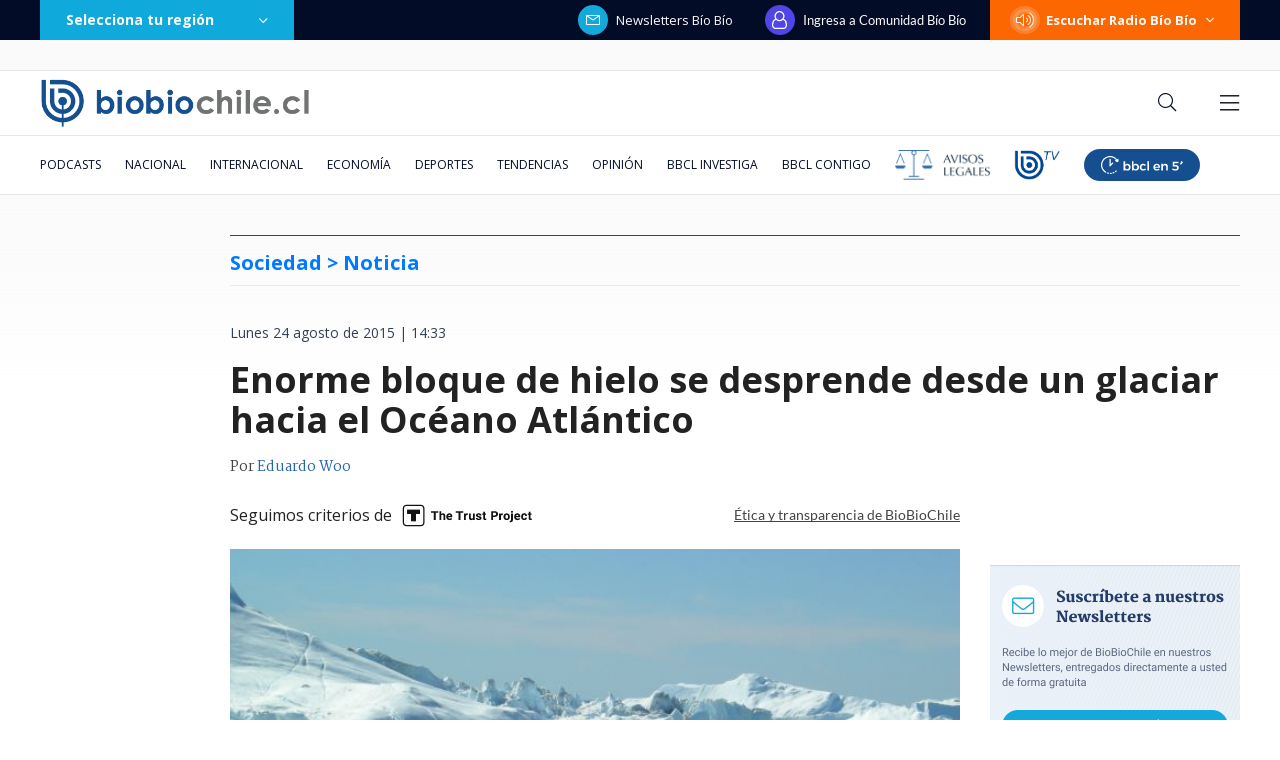

--- FILE ---
content_type: text/html; charset=utf-8
request_url: https://realtime.bbcl.cl/hit/?t=1769288775586&url=https%3A%2F%2Fwww.biobiochile.cl%2Fnoticias%2F2015%2F08%2F24%2Fenorme-bloque-de-hielo-se-desprende-desde-un-glaciar-hacia-el-oceano-atlantico.shtml&property=01G1KMVDSGMWCR31GWZX0VBJBY&referrer=
body_size: -16
content:
01KFRX8EJGQ7V15AA7G02D324Q.AdVtAcQLZgSVewPg4yXTUyGzWLgAzbd3SWGayI9PdGQ=

--- FILE ---
content_type: text/html; charset=utf-8
request_url: https://www.google.com/recaptcha/api2/aframe
body_size: 248
content:
<!DOCTYPE HTML><html><head><meta http-equiv="content-type" content="text/html; charset=UTF-8"></head><body><script nonce="m89jV33qtT5BEr0WSru0rg">/** Anti-fraud and anti-abuse applications only. See google.com/recaptcha */ try{var clients={'sodar':'https://pagead2.googlesyndication.com/pagead/sodar?'};window.addEventListener("message",function(a){try{if(a.source===window.parent){var b=JSON.parse(a.data);var c=clients[b['id']];if(c){var d=document.createElement('img');d.src=c+b['params']+'&rc='+(localStorage.getItem("rc::a")?sessionStorage.getItem("rc::b"):"");window.document.body.appendChild(d);sessionStorage.setItem("rc::e",parseInt(sessionStorage.getItem("rc::e")||0)+1);localStorage.setItem("rc::h",'1769288789294');}}}catch(b){}});window.parent.postMessage("_grecaptcha_ready", "*");}catch(b){}</script></body></html>

--- FILE ---
content_type: application/javascript
request_url: https://www.biobiochile.cl/static/realtime/realtime-general.js?t=1769288786467&callback=BBCL_Realtime
body_size: 1044
content:
/*2026-01-24 21:06:10*/ BBCL_Realtime([{"id":6708324,"titulo":"Daniela Mu\u00f1oz, la periodista revelaci\u00f3n de los \u00faltimos a\u00f1os: \"Soy muy feliz haciendo mi pega\"","url":"https:\/\/www.biobiochile.cl\/noticias\/espectaculos-y-tv\/tv\/2026\/01\/24\/daniela-munoz-la-periodista-revelacion-de-los-ultimos-anos-soy-muy-feliz-haciendo-mi-pega.shtml","imagen":"2026\/01\/daniela_munoz-jpg.jpg","video_rudo_destacado":"","categoria":"general","en_vivo":false,"visitas":214},{"id":6710248,"titulo":"Medios reportan que agentes del ICE volvieron a asesinar a tiros a una persona en Minneapolis","url":"https:\/\/www.biobiochile.cl\/noticias\/internacional\/eeuu\/2026\/01\/24\/medios-reportan-que-agentes-del-ice-volvieron-a-asesinar-a-tiros-a-una-persona-en-minneapolis.shtml","imagen":"2026\/01\/medios-reportan-que-agentes-del-ice-volvieron-a-asesinar-a-tiros-a-una-persona-en-minneapolis.png","video_rudo_destacado":"","categoria":"nacional","en_vivo":false,"visitas":132},{"id":6709652,"titulo":"No ser\u00e1n malls chinos: Falabella llegar\u00e1 a ocupar algunas de las tiendas que dej\u00f3 el cierre de Corona","url":"https:\/\/www.biobiochile.cl\/noticias\/economia\/negocios-y-empresas\/2026\/01\/23\/no-seran-malls-chinos-falabella-llegara-a-ocupar-algunas-de-las-tiendas-que-dejo-el-cierre-de-corona.shtml","imagen":"2026\/01\/no-seran-un-mall-chino-falabella-llegara-a-ocupar-algunas-de-las-tiendas-que-dejo-corona.jpg","video_rudo_destacado":"","categoria":"nacional","en_vivo":false,"visitas":109},{"id":6710294,"titulo":"Multan a cuatro turistas rusos y a gu\u00eda chileno por usar motos de agua en r\u00edo Futaleuf\u00fa","url":"https:\/\/www.biobiochile.cl\/noticias\/nacional\/region-de-los-lagos\/2026\/01\/24\/multan-a-cuatro-turistas-rusos-y-a-guia-chileno-por-usar-motos-de-agua-en-rio-futaleufu.shtml","imagen":"2026\/01\/motos-rio-futaleufu-rusos.png","video_rudo_destacado":"","categoria":"nacional","en_vivo":false,"visitas":103},{"id":6710021,"titulo":"Fue acusado de \"apitutar\" a su pareja: ex gerente de ENAP despedido interpone millonaria demanda","url":"https:\/\/www.biobiochile.cl\/especial\/bbcl-investiga\/noticias\/articulos\/2026\/01\/24\/fue-acusado-de-apitutar-a-su-pareja-ex-gerente-de-enap-despedido-interpone-millonaria-demanda.shtml","imagen":"2026\/01\/relato-artificial-y-sin-defensa-ex-gerente-de-enap-despedido-interpone-millonaria-demanda.png","video_rudo_destacado":"","categoria":"nacional","en_vivo":false,"visitas":87},{"id":6710268,"titulo":"Senapred ordena evacuar sector de Calama por crecida del R\u00edo Loa","url":"https:\/\/www.biobiochile.cl\/noticias\/nacional\/region-de-antofagasta\/2026\/01\/24\/senapred-ordena-evacuar-sector-de-calama-por-crecida-del-rio-loa.shtml","imagen":"2026\/01\/senapred-ordena-evacuar-sector-de-calama-por-crecida-del-rio-loa.png","video_rudo_destacado":"","categoria":"nacional","en_vivo":false,"visitas":81},{"id":6709270,"titulo":"Per\u00fa va directo a negociar la compra de 24 cazas multirol tras aprobar una millonaria operaci\u00f3n","url":"https:\/\/www.biobiochile.cl\/noticias\/internacional\/america-latina\/2026\/01\/24\/peru-va-directo-a-negociar-la-compra-de-24-cazas-multirol-tras-aprobar-una-millonaria-operacion.shtml","imagen":"2026\/01\/cazas-peru-fuerza-aerea-f16.jpg","video_rudo_destacado":"","categoria":"nacional","en_vivo":false,"visitas":75},{"id":6708967,"titulo":"\"No parece justificado\": Corte cuestiona contrataci\u00f3n de abogado de Boric y revoca su sobreseimiento","url":"https:\/\/www.biobiochile.cl\/especial\/bbcl-investiga\/noticias\/articulos\/2026\/01\/23\/no-parece-justificado-corte-cuestiona-contratacion-de-abogado-de-boric-y-revoca-su-sobreseimiento.shtml","imagen":"2026\/01\/gabriel-boric-y-jonatan-valenzuela-corte-cuestiona-contratacion.png","video_rudo_destacado":"","categoria":"nacional","en_vivo":false,"visitas":66},{"id":6710217,"titulo":"Trump amenaza a Canad\u00e1 con arancel del 100% si firma acuerdo con China: \"Existen gracias a EE.UU.\"","url":"https:\/\/www.biobiochile.cl\/noticias\/internacional\/eeuu\/2026\/01\/24\/trump-amenaza-a-canada-con-arancel-del-100-si-firma-acuerdo-con-china-existen-gracias-a-ee-uu.shtml","imagen":"2026\/01\/trump-amenaza-a-canada-con-arancel-del-100-si-firma-acuerdo-con-china-existen-gracias-a-ee-uu_.png","video_rudo_destacado":"","categoria":"nacional","en_vivo":false,"visitas":55},{"id":6710305,"titulo":"Christiane Endler sufri\u00f3 golpe en la cabeza y sali\u00f3 lesionada en Copa de Francia femenina","url":"https:\/\/www.biobiochile.cl\/noticias\/deportes\/futbol-internacional\/chilenos-en-el-exterior\/2026\/01\/24\/christiane-endler-sufrio-lesion-en-la-cabeza-lyon-marsella.shtml","imagen":"2026\/01\/christiane-endler-sufrio-lesion-en-la-cabeza-lyon-marsella.jpg","video_rudo_destacado":"","categoria":"deportes","en_vivo":false,"visitas":45}])

--- FILE ---
content_type: application/javascript
request_url: https://libs.biobiochile.cl/bbcl/components/questionary/BBCLQuestionary.umd.min.js?v=2
body_size: 5463
content:
(function(t,e){"object"===typeof exports&&"object"===typeof module?module.exports=e(require("axios")):"function"===typeof define&&define.amd?define(["axios"],e):"object"===typeof exports?exports["BBCLQuestionary"]=e(require("axios")):t["BBCLQuestionary"]=e(t["axios"])})("undefined"!==typeof self?self:this,function(t){return function(t){var e={};function n(a){if(e[a])return e[a].exports;var i=e[a]={i:a,l:!1,exports:{}};return t[a].call(i.exports,i,i.exports,n),i.l=!0,i.exports}return n.m=t,n.c=e,n.d=function(t,e,a){n.o(t,e)||Object.defineProperty(t,e,{enumerable:!0,get:a})},n.r=function(t){"undefined"!==typeof Symbol&&Symbol.toStringTag&&Object.defineProperty(t,Symbol.toStringTag,{value:"Module"}),Object.defineProperty(t,"__esModule",{value:!0})},n.t=function(t,e){if(1&e&&(t=n(t)),8&e)return t;if(4&e&&"object"===typeof t&&t&&t.__esModule)return t;var a=Object.create(null);if(n.r(a),Object.defineProperty(a,"default",{enumerable:!0,value:t}),2&e&&"string"!=typeof t)for(var i in t)n.d(a,i,function(e){return t[e]}.bind(null,i));return a},n.n=function(t){var e=t&&t.__esModule?function(){return t["default"]}:function(){return t};return n.d(e,"a",e),e},n.o=function(t,e){return Object.prototype.hasOwnProperty.call(t,e)},n.p="",n(n.s="fb15")}({2350:function(t,e){function n(t,e){var n=t[1]||"",i=t[3];if(!i)return n;if(e&&"function"===typeof btoa){var r=a(i),o=i.sources.map(function(t){return"/*# sourceURL="+i.sourceRoot+t+" */"});return[n].concat(o).concat([r]).join("\n")}return[n].join("\n")}function a(t){var e=btoa(unescape(encodeURIComponent(JSON.stringify(t)))),n="sourceMappingURL=data:application/json;charset=utf-8;base64,"+e;return"/*# "+n+" */"}t.exports=function(t){var e=[];return e.toString=function(){return this.map(function(e){var a=n(e,t);return e[2]?"@media "+e[2]+"{"+a+"}":a}).join("")},e.i=function(t,n){"string"===typeof t&&(t=[[null,t,""]]);for(var a={},i=0;i<this.length;i++){var r=this[i][0];"number"===typeof r&&(a[r]=!0)}for(i=0;i<t.length;i++){var o=t[i];"number"===typeof o[0]&&a[o[0]]||(n&&!o[2]?o[2]=n:n&&(o[2]="("+o[2]+") and ("+n+")"),e.push(o))}},e}},"499e":function(t,e,n){"use strict";function a(t,e){for(var n=[],a={},i=0;i<e.length;i++){var r=e[i],o=r[0],s=r[1],c=r[2],b=r[3],u={id:t+":"+i,css:s,media:c,sourceMap:b};a[o]?a[o].parts.push(u):n.push(a[o]={id:o,parts:[u]})}return n}n.r(e),n.d(e,"default",function(){return m});var i="undefined"!==typeof document;if("undefined"!==typeof DEBUG&&DEBUG&&!i)throw new Error("vue-style-loader cannot be used in a non-browser environment. Use { target: 'node' } in your Webpack config to indicate a server-rendering environment.");var r={},o=i&&(document.head||document.getElementsByTagName("head")[0]),s=null,c=0,b=!1,u=function(){},l=null,p="data-vue-ssr-id",d="undefined"!==typeof navigator&&/msie [6-9]\b/.test(navigator.userAgent.toLowerCase());function m(t,e,n,i){b=n,l=i||{};var o=a(t,e);return q(o),function(e){for(var n=[],i=0;i<o.length;i++){var s=o[i],c=r[s.id];c.refs--,n.push(c)}e?(o=a(t,e),q(o)):o=[];for(i=0;i<n.length;i++){c=n[i];if(0===c.refs){for(var b=0;b<c.parts.length;b++)c.parts[b]();delete r[c.id]}}}}function q(t){for(var e=0;e<t.length;e++){var n=t[e],a=r[n.id];if(a){a.refs++;for(var i=0;i<a.parts.length;i++)a.parts[i](n.parts[i]);for(;i<n.parts.length;i++)a.parts.push(y(n.parts[i]));a.parts.length>n.parts.length&&(a.parts.length=n.parts.length)}else{var o=[];for(i=0;i<n.parts.length;i++)o.push(y(n.parts[i]));r[n.id]={id:n.id,refs:1,parts:o}}}}function f(){var t=document.createElement("style");return t.type="text/css",o.appendChild(t),t}function y(t){var e,n,a=document.querySelector("style["+p+'~="'+t.id+'"]');if(a){if(b)return u;a.parentNode.removeChild(a)}if(d){var i=c++;a=s||(s=f()),e=x.bind(null,a,i,!1),n=x.bind(null,a,i,!0)}else a=f(),e=v.bind(null,a),n=function(){a.parentNode.removeChild(a)};return e(t),function(a){if(a){if(a.css===t.css&&a.media===t.media&&a.sourceMap===t.sourceMap)return;e(t=a)}else n()}}var g=function(){var t=[];return function(e,n){return t[e]=n,t.filter(Boolean).join("\n")}}();function x(t,e,n,a){var i=n?"":a.css;if(t.styleSheet)t.styleSheet.cssText=g(e,i);else{var r=document.createTextNode(i),o=t.childNodes;o[e]&&t.removeChild(o[e]),o.length?t.insertBefore(r,o[e]):t.appendChild(r)}}function v(t,e){var n=e.css,a=e.media,i=e.sourceMap;if(a&&t.setAttribute("media",a),l.ssrId&&t.setAttribute(p,e.id),i&&(n+="\n/*# sourceURL="+i.sources[0]+" */",n+="\n/*# sourceMappingURL=data:application/json;base64,"+btoa(unescape(encodeURIComponent(JSON.stringify(i))))+" */"),t.styleSheet)t.styleSheet.cssText=n;else{while(t.firstChild)t.removeChild(t.firstChild);t.appendChild(document.createTextNode(n))}}},8017:function(t,e,n){"use strict";var a=n("8edf"),i=n.n(a);i.a},"8edf":function(t,e,n){var a=n("f4e7");"string"===typeof a&&(a=[[t.i,a,""]]),a.locals&&(t.exports=a.locals);var i=n("499e").default;i("4726dd78",a,!0,{sourceMap:!1,shadowMode:!1})},cebe:function(e,n){e.exports=t},f4e7:function(t,e,n){e=t.exports=n("2350")(!1),e.push([t.i,".bbcl-questionary[data-v-6a63b2ee]{background-color:#fff!important;-webkit-box-shadow:0 2px 8px 3px rgba(0,0,0,.08)!important;box-shadow:0 2px 8px 3px rgba(0,0,0,.08)!important;color:#4c4c4c!important;font-family:Open sans,sans-serif!important;margin-bottom:15px!important}.bbcl-questionary-title[data-v-6a63b2ee]{background-color:#253c68!important;color:#fff!important;font-size:24px!important;font-weight:700!important;line-height:33px!important;margin:0!important;text-indent:20px!important;padding:20px 15px 30px!important}.bbcl-questionary-image[data-v-6a63b2ee]{display:block!important;height:auto!important;max-width:100%!important;margin:10px auto!important;width:auto!important}.bbcl-questionary-image+.bbcl-questionary-questions-container .bbcl-questionary-questions[data-v-6a63b2ee]{margin-top:0!important}.bbcl-questionary-questions-container[data-v-6a63b2ee]{padding:0 15px 15px!important}.bbcl-questionary-questions-container .bbcl-questionary-questions[data-v-6a63b2ee]{background-color:#fff!important;border:1px solid #f3f4f5!important;margin-top:-15px!important;padding:20px!important}.bbcl-questionary-questions-container .bbcl-questionary-questions .bbcl-questionary-question[data-v-6a63b2ee]{-webkit-transition:background-color .5s linear,opacity .5s linear!important;transition:background-color .5s linear,opacity .5s linear!important}.bbcl-questionary-questions-container .bbcl-questionary-questions .bbcl-questionary-question.bbcl-questionary-disabled[data-v-6a63b2ee]{cursor:default!important;opacity:.2!important;pointer-events:none!important}.bbcl-questionary-questions-container .bbcl-questionary-questions .bbcl-questionary-question .bbcl-questionary-answers-feedback-container[data-v-6a63b2ee]{display:-webkit-box!important;display:-ms-flexbox!important;display:flex!important;-webkit-box-orient:vertical!important;-webkit-box-direction:normal!important;-ms-flex-direction:column!important;flex-direction:column!important}.bbcl-questionary-questions-container .bbcl-questionary-questions .bbcl-questionary-question .bbcl-questionary-answer-container[data-v-6a63b2ee]{margin-bottom:15px!important}.bbcl-questionary-questions-container .bbcl-questionary-questions .bbcl-questionary-question .bbcl-questionary-answer[data-v-6a63b2ee]{background-color:#fff!important;border:2px solid #cfd8dc!important;border-radius:22px!important;display:block!important;font-size:17px!important;line-height:23px!important;margin-bottom:2px!important;min-height:46px!important;text-align:center!important;padding:0 22px!important;position:relative!important;-webkit-transition:background-color .3s linear,border-color .3s linear!important;transition:background-color .3s linear,border-color .3s linear!important;width:100%!important}.bbcl-questionary-questions-container .bbcl-questionary-questions .bbcl-questionary-question .bbcl-questionary-answer[data-v-6a63b2ee]:focus{outline:none!important}.bbcl-questionary-questions-container .bbcl-questionary-questions .bbcl-questionary-question .bbcl-questionary-answer[data-v-6a63b2ee]:enabled:hover{background-color:#d8d8d8!important;border-color:#d8d8d8!important;color:#fff!important}.bbcl-questionary-questions-container .bbcl-questionary-questions .bbcl-questionary-question .bbcl-questionary-answer[data-v-6a63b2ee]:after{background-image:url(\"data:image/svg+xml;charset=utf-8,%3Csvg xmlns='http://www.w3.org/2000/svg' aria-hidden='true' data-prefix='fas' data-icon='arrow-alt-circle-left' viewBox='0 0 512 512' class='svg-inline--fa fa-arrow-alt-circle-left fa-w-16 fa-3x'%3E%3Cpath fill='%234CD964' d='M256 504C119 504 8 393 8 256S119 8 256 8s248 111 248 248-111 248-248 248zm116-292H256v-70.9c0-10.7-13-16.1-20.5-8.5L121.2 247.5c-4.7 4.7-4.7 12.2 0 16.9l114.3 114.9c7.6 7.6 20.5 2.2 20.5-8.5V300h116c6.6 0 12-5.4 12-12v-64c0-6.6-5.4-12-12-12z'/%3E%3C/svg%3E\")!important;content:\"\"!important;display:block!important;height:20px!important;opacity:0!important;position:absolute!important;right:10px!important;-webkit-transition:opacity .5s linear!important;transition:opacity .5s linear!important;top:calc(50% - 10px)!important;width:20px!important}.bbcl-questionary-questions-container .bbcl-questionary-questions .bbcl-questionary-question .bbcl-questionary-answer-correct-text[data-v-6a63b2ee]{font-size:12px!important;font-weight:300!important;line-height:15px!important;text-align:center!important;margin:0!important}.bbcl-questionary-questions-container .bbcl-questionary-questions .bbcl-questionary-question .bbcl-questionary-question-feedback-mobile[data-v-6a63b2ee]{background-color:#eaeaea!important;border-radius:4px!important;color:#eaeaea!important;font-size:24px!important;line-height:33px!important;margin-bottom:28px!important;padding:6px 0!important;position:relative!important;text-align:center!important;-webkit-transition:background-color .5s linear,border-color .5s linear!important;transition:background-color .5s linear,border-color .5s linear!important}.bbcl-questionary-questions-container .bbcl-questionary-questions .bbcl-questionary-question .bbcl-questionary-question-feedback-mobile[data-v-6a63b2ee]:before{content:\"\"!important;border-left:8px solid transparent!important;border-right:8px solid transparent!important;border-bottom:8px solid #eaeaea!important;display:block!important;position:absolute!important;width:0!important;height:0!important;top:-8px!important;left:calc(50% - 8px)!important}.bbcl-questionary-questions-container .bbcl-questionary-questions .bbcl-questionary-question .bbcl-questionary-question-feedback-desktop[data-v-6a63b2ee]{-webkit-box-align:center!important;-ms-flex-align:center!important;align-items:center!important;display:-webkit-box!important;display:-ms-flexbox!important;display:flex!important;-webkit-box-orient:vertical!important;-webkit-box-direction:normal!important;-ms-flex-direction:column!important;flex-direction:column!important;height:168px!important;font-size:24px!important;line-height:33px!important;-webkit-box-pack:center!important;-ms-flex-pack:center!important;justify-content:center!important;margin:0 auto!important;width:168px!important}.bbcl-questionary-questions-container .bbcl-questionary-questions .bbcl-questionary-question .bbcl-questionary-question-feedback-desktop .bbcl-questionary-question-feedback-icon[data-v-6a63b2ee]{height:40px!important;width:40px!important}.bbcl-questionary-questions-container .bbcl-questionary-questions .bbcl-questionary-question.bbcl-questionary-wrong .bbcl-questionary-answer-answered[data-v-6a63b2ee],.bbcl-questionary-questions-container .bbcl-questionary-questions .bbcl-questionary-question.bbcl-questionary-wrong .bbcl-questionary-question-feedback-mobile[data-v-6a63b2ee]{background-color:#c62828!important;border-color:#c62828!important;color:#fff!important}.bbcl-questionary-questions-container .bbcl-questionary-questions .bbcl-questionary-question.bbcl-questionary-wrong .bbcl-questionary-question-feedback-mobile[data-v-6a63b2ee]:before{border-bottom-color:#c62828!important}.bbcl-questionary-questions-container .bbcl-questionary-questions .bbcl-questionary-question.bbcl-questionary-wrong .bbcl-questionary-answer-correct-container[data-v-6a63b2ee]{margin-bottom:4px!important}.bbcl-questionary-questions-container .bbcl-questionary-questions .bbcl-questionary-question.bbcl-questionary-wrong .bbcl-questionary-answer-correct-container .bbcl-questionary-answer[data-v-6a63b2ee]:after{opacity:1!important}.bbcl-questionary-questions-container .bbcl-questionary-questions .bbcl-questionary-question.bbcl-questionary-correct .bbcl-questionary-answer-answered[data-v-6a63b2ee],.bbcl-questionary-questions-container .bbcl-questionary-questions .bbcl-questionary-question.bbcl-questionary-correct .bbcl-questionary-question-feedback-mobile[data-v-6a63b2ee]{background-color:#4cd964!important;border-color:#4cd964!important;color:#fff!important}.bbcl-questionary-questions-container .bbcl-questionary-questions .bbcl-questionary-question.bbcl-questionary-correct .bbcl-questionary-question-feedback-mobile[data-v-6a63b2ee]:before{border-bottom-color:#4cd964!important}.bbcl-questionary-questions-container .bbcl-questionary-questions .bbcl-questionary-question-title[data-v-6a63b2ee]{-webkit-box-align:center!important;-ms-flex-align:center!important;align-items:center!important;border-bottom:2px solid #d8e0e6!important;display:-webkit-box!important;display:-ms-flexbox!important;display:flex!important;font-size:18px!important;font-weight:700!important;padding-bottom:8px!important;margin:0 0 26px!important}.bbcl-questionary-questions-container .bbcl-questionary-questions .bbcl-questionary-question-number[data-v-6a63b2ee]{-webkit-box-align:center!important;-ms-flex-align:center!important;align-items:center!important;background-color:#3f80ff!important;border-radius:50%!important;color:#fff!important;display:-webkit-inline-box!important;display:-ms-inline-flexbox!important;display:inline-flex!important;-webkit-box-pack:center!important;-ms-flex-pack:center!important;justify-content:center!important;font-size:14px!important;height:20px!important;margin-right:12px!important;width:20px!important}.bbcl-questionary-questions-container .bbcl-questionary-questions .bbcl-questionary-question-arrow[data-v-6a63b2ee]{height:18px!important;margin-left:12px!important;width:18px!important}.bbcl-questionary-questions-container .bbcl-questionary-questions .bbcl-questionary-question-arrow[data-v-6a63b2ee],.bbcl-questionary-questions-container .bbcl-questionary-questions .bbcl-questionary-question-number[data-v-6a63b2ee]{-ms-flex-negative:0!important;flex-shrink:0!important;-webkit-box-flex:0!important;-ms-flex-positive:0!important;flex-grow:0!important}.bbcl-questionary-final-message[data-v-6a63b2ee]{margin-top:0 20px!important}@media (max-width:575px){.bbcl-questionary .bbcl-questionary-questions-container .bbcl-questionary-questions .bbcl-questionary-question .bbcl-questionary-question-feedback-desktop[data-v-6a63b2ee]{display:none!important}}@media (min-width:576px){.bbcl-questionary-questions-container .bbcl-questionary-question-title[data-v-6a63b2ee]{max-width:415px!important}.bbcl-questionary-questions-container .bbcl-questionary-questions .bbcl-questionary-question .bbcl-questionary-answer[data-v-6a63b2ee]{max-width:276px!important;min-height:30px!important}.bbcl-questionary-questions-container .bbcl-questionary-questions .bbcl-questionary-question .bbcl-questionary-answers-feedback-container[data-v-6a63b2ee]{-webkit-box-orient:horizontal!important;-webkit-box-direction:normal!important;-ms-flex-direction:row!important;flex-direction:row!important}.bbcl-questionary-questions-container .bbcl-questionary-questions .bbcl-questionary-question .bbcl-questionary-answers-feedback-container .bbcl-questionary-answers-container[data-v-6a63b2ee]{-webkit-box-flex:0!important;-ms-flex:0 0 276px!important;flex:0 0 276px!important}.bbcl-questionary-questions-container .bbcl-questionary-question-feedback-mobile[data-v-6a63b2ee]{display:none!important}.bbcl-questionary-final-message[data-v-6a63b2ee]{border:1px solid #cfd8dc!important;border-radius:8px!important;margin:0 20px!important;padding:34px 20px!important}}.bbcl-questionary-final-message[data-v-6a63b2ee]{font-size:16px!important;line-height:26px!important}.bbcl-questionary-final-message[data-v-6a63b2ee] *{color:#4c4c4c!important}.bbcl-questionary-final-message[data-v-6a63b2ee] h2,.bbcl-questionary-final-message[data-v-6a63b2ee] h3,.bbcl-questionary-final-message[data-v-6a63b2ee] h4,.bbcl-questionary-final-message[data-v-6a63b2ee] h5,.bbcl-questionary-final-message[data-v-6a63b2ee] h6,.bbcl-questionary-final-message[data-v-6a63b2ee] strong{font-weight:700!important}.bbcl-questionary-final-message[data-v-6a63b2ee] h2{font-size:22px!important;line-height:33px!important;margin:0 0 26px!important}.bbcl-questionary-final-message[data-v-6a63b2ee] h3{font-size:20px!important;line-height:30px!important;margin:0 0 22px!important}.bbcl-questionary-final-message[data-v-6a63b2ee] h4{font-size:19px!important;line-height:29px!important;margin:0 0 20px!important}.bbcl-questionary-final-message[data-v-6a63b2ee] h5{font-size:18px!important;line-height:27px!important;margin:0 0 18px!important}.bbcl-questionary-final-message[data-v-6a63b2ee] h6{font-size:17px!important;line-height:26px!important;margin:0 0 1618px!important}.bbcl-questionary-final-message[data-v-6a63b2ee] p{font-size:16px!important;line-height:26px!important;margin-bottom:15px!important}.fade-enter[data-v-6a63b2ee],.fade-leave-to[data-v-6a63b2ee]{opacity:0!important}.fade-enter-active[data-v-6a63b2ee],.fade-leave-active[data-v-6a63b2ee]{-webkit-transition:opacity .5s ease-in-out!important;transition:opacity .5s ease-in-out!important}",""])},fb15:function(t,e,n){"use strict";var a;(n.r(e),"undefined"!==typeof window)&&((a=window.document.currentScript)&&(a=a.src.match(/(.+\/)[^\/]+\.js(\?.*)?$/))&&(n.p=a[1]));var i=function(){var t=this,e=t.$createElement,n=t._self._c||e;return n("div",{staticClass:"bbcl-questionary",class:{"bbcl-questionary-with-image":!!t.image}},[n("h2",{staticClass:"bbcl-questionary-title"},[t._v(t._s(t.title))]),t.image?n("img",{staticClass:"bbcl-questionary-image",attrs:{src:t.image}}):t._e(),n("div",{staticClass:"bbcl-questionary-questions-container"},[n("div",{staticClass:"bbcl-questionary-questions"},[t._l(t.processedQuestions,function(e,a){return n("div",{key:a,class:["bbcl-questionary-question",{"bbcl-questionary-correct":e.correct,"bbcl-questionary-wrong":null!==e.correct&&!e.correct,"bbcl-questionary-disabled":a>t.answered}]},[n("h3",{staticClass:"bbcl-questionary-question-title"},[n("span",{staticClass:"bbcl-questionary-question-number"},[t._v(t._s(a+1))]),t._v("\n          "+t._s(e.question)+"\n          "),n("svg",{staticClass:"bbcl-questionary-question-arrow",attrs:{"aria-hidden":"true",role:"img",xmlns:"http://www.w3.org/2000/svg",viewBox:"0 0 320 512"}},[n("path",{attrs:{fill:"currentColor",d:"M143 352.3L7 216.3c-9.4-9.4-9.4-24.6 0-33.9l22.6-22.6c9.4-9.4 24.6-9.4 33.9 0l96.4 96.4 96.4-96.4c9.4-9.4 24.6-9.4 33.9 0l22.6 22.6c9.4 9.4 9.4 24.6 0 33.9l-136 136c-9.2 9.4-24.4 9.4-33.8 0z"}})])]),n("div",{staticClass:"bbcl-questionary-answers-feedback-container"},[n("div",{staticClass:"bbcl-questionary-answers-container"},t._l(e.answers,function(e,i){return n("div",{key:i,class:["bbcl-questionary-answer-container",{"bbcl-questionary-answer-correct-container":e.correct}]},[n("button",{class:["bbcl-questionary-answer",{"bbcl-questionary-answer-answered":a<t.answered&&i===t.answers[a]}],attrs:{value:i,disabled:a!==t.answered},on:{click:function(e){t.answers.push(i)}}},[t._v("\n                "+t._s(e.answer)+"\n              ")]),n("transition",{attrs:{name:"fade",tag:"div"}},[a<t.answered&&e.correct?n("p",{staticClass:"bbcl-questionary-answer-correct-text"},[t._v("Esta es la respuesta correcta")]):t._e()])],1)}),0),n("div",{staticClass:"bbcl-questionary-question-feedback-mobile"},[t._v("\n            "+t._s(e.correct?"¡Correcto!":"Incorrecto")+"\n          ")]),n("transition",{attrs:{name:"fade"}},[null!==e.correct?n("div",{staticClass:"bbcl-questionary-question-feedback-desktop"},[e.correct?n("svg",{staticClass:"bbcl-questionary-question-feedback-icon",attrs:{"aria-hidden":"true",role:"img",xmlns:"http://www.w3.org/2000/svg",viewBox:"0 0 512 512"}},[n("path",{attrs:{fill:"#4CD964",d:"M504 256c0 136.967-111.033 248-248 248S8 392.967 8 256 119.033 8 256 8s248 111.033 248 248zM227.314 387.314l184-184c6.248-6.248 6.248-16.379 0-22.627l-22.627-22.627c-6.248-6.249-16.379-6.249-22.628 0L216 308.118l-70.059-70.059c-6.248-6.248-16.379-6.248-22.628 0l-22.627 22.627c-6.248 6.248-6.248 16.379 0 22.627l104 104c6.249 6.249 16.379 6.249 22.628.001z"}})]):n("svg",{staticClass:"bbcl-questionary-question-feedback-icon",attrs:{fill:"","aria-hidden":"true",role:"img",xmlns:"http://www.w3.org/2000/svg",viewBox:"0 0 512 512"}},[n("path",{attrs:{fill:"#C62828",d:"M256 8C119 8 8 119 8 256s111 248 248 248 248-111 248-248S393 8 256 8zm121.6 313.1c4.7 4.7 4.7 12.3 0 17L338 377.6c-4.7 4.7-12.3 4.7-17 0L256 312l-65.1 65.6c-4.7 4.7-12.3 4.7-17 0L134.4 338c-4.7-4.7-4.7-12.3 0-17l65.6-65-65.6-65.1c-4.7-4.7-4.7-12.3 0-17l39.6-39.6c4.7-4.7 12.3-4.7 17 0l65 65.7 65.1-65.6c4.7-4.7 12.3-4.7 17 0l39.6 39.6c4.7 4.7 4.7 12.3 0 17L312 256l65.6 65.1z"}})]),t._v("\n              "+t._s(e.correct?"¡Correcto!":"Incorrecto")+"\n            ")]):t._e()])],1)])}),t.completed?n("div",{staticClass:"bbcl-questionary-final-message",domProps:{innerHTML:t._s(t.finalMessage)}}):t._e()],2)])])},r=[],o=n("cebe"),s=n.n(o),c={props:{requestUrl:{required:!0,type:String}},data:function(){return{title:"Cuestionario",questions:[],good:"Bueno",regular:"Regular",bad:"Malo",answers:[],image:null}},computed:{answered:function(){return this.answers.length},completed:function(){return this.answered===this.questions.length},correctAnwers:function(){return this.processedQuestions.reduce(function(t,e){return e.correct?t+1:t},0)},finalMessage:function(){var t=this.questions.length,e=Math.ceil(t/4),n=Math.floor(t/4*3),a=this.correctAnwers;return a<e?this.bad:e<=a&&a<=n?this.regular:this.good},processedQuestions:function(){for(var t=[],e=0,n=this.questions.length;e<n;++e){var a=this.questions[e],i=a.respuestas.map(function(t){return{answer:t.respuesta,correct:t.correcta}});t.push({question:a.pregunta,answers:i,correct:e>=this.answered?null:i[this.answers[e]].correct})}return t}},mounted:function(){this.fetch()},methods:{fetch:function(){var t=this;s.a.get(this.requestUrl).then(function(e){var n=e.data;t.questions=n.preguntas,t.title=n.titulo,t.good=n.bueno,t.regular=n.regular,t.bad=n.malo,t.image=n.imagen||null})}}},b=c;n("8017");function u(t,e,n,a,i,r,o,s){var c,b="function"===typeof t?t.options:t;if(e&&(b.render=e,b.staticRenderFns=n,b._compiled=!0),a&&(b.functional=!0),r&&(b._scopeId="data-v-"+r),o?(c=function(t){t=t||this.$vnode&&this.$vnode.ssrContext||this.parent&&this.parent.$vnode&&this.parent.$vnode.ssrContext,t||"undefined"===typeof __VUE_SSR_CONTEXT__||(t=__VUE_SSR_CONTEXT__),i&&i.call(this,t),t&&t._registeredComponents&&t._registeredComponents.add(o)},b._ssrRegister=c):i&&(c=s?function(){i.call(this,this.$root.$options.shadowRoot)}:i),c)if(b.functional){b._injectStyles=c;var u=b.render;b.render=function(t,e){return c.call(e),u(t,e)}}else{var l=b.beforeCreate;b.beforeCreate=l?[].concat(l,c):[c]}return{exports:t,options:b}}var l=u(b,i,r,!1,null,"6a63b2ee",null);l.options.__file="Questionary.vue";var p=l.exports;e["default"]=p}})["default"]});
//# sourceMappingURL=BBCLQuestionary.umd.min.js.map

--- FILE ---
content_type: text/plain; charset=UTF-8
request_url: https://at.teads.tv/fpc?analytics_tag_id=PUB_25916&tfpvi=&gdpr_status=22&gdpr_reason=220&gdpr_consent=&ccpa_consent=&shared_ids=&sv=d656f4a&
body_size: 56
content:
MTA5MDQwMzktOTM3Ni00NzEzLWEyYWYtMjQ0YWMxNjg5YzIwIzEtNA==

--- FILE ---
content_type: application/javascript; charset=utf-8
request_url: https://fundingchoicesmessages.google.com/f/AGSKWxUKXzLQxswEivEongn3AzN6AQYeMjM8F9gbCUyZS0Dq5RrMR4z4zXfnvK2-DvCNK2LZxpmCVtuhonM4jsN_a9sL6VQHRSfvU3GFFWKfon7-Od4v3MS7Np8DgFBq25PcPjZRlWC3hncOuaecQA7R3FCass3jofWTZbwJsUb7ZVg1mBN-JOnDR0GXVmHO/_/rtb/worker.php?/oncc-ad./top-ad-/banners/ads-?adunitname=
body_size: -1289
content:
window['08b87968-789d-407f-8a38-43d00079c238'] = true;